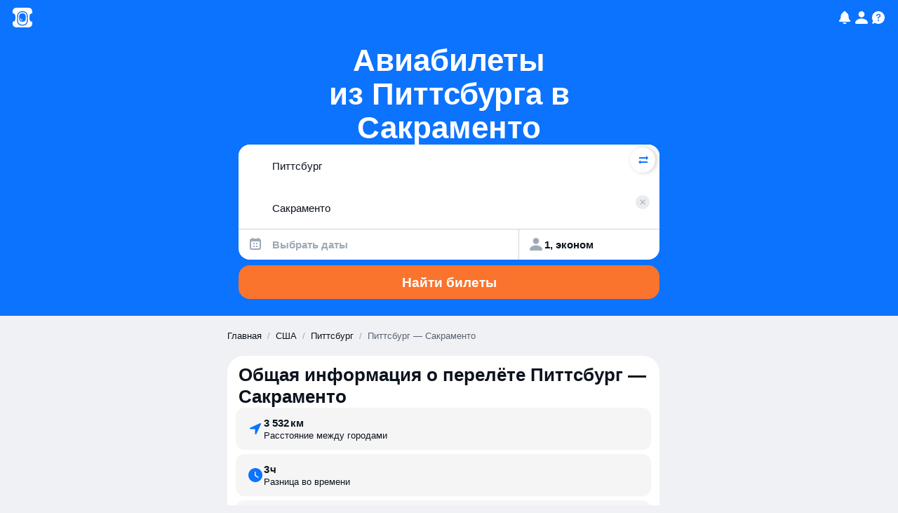

--- FILE ---
content_type: text/javascript
request_url: https://static.aviasales.com/seo-salo-party/_astro/cookie.DZh2tfR8.js
body_size: 520
content:
function c(e,t){e+="=";for(var n=t.split(";"),r,i=0;i<n.length;i++){for(r=n[i];r.charAt(0)===" ";)r=r.substring(1);if(r.indexOf(e)===0)return r.substring(e.length)}}function o(e){switch(!0){case e===1/0:return"Fri, 31 Dec 9999 23:59:59 GMT";case(typeof e=="number"||e instanceof Number):return new Date(new Date().getTime()+e*1e3).toUTCString();case(typeof e=="string"||e instanceof String):return e;case("toUTCString"in e&&!isNaN(e.getTime())):return e.toUTCString()}}function u(e,t,n){var r=e+"="+t;return r+=n.domain?"; domain="+n.domain:"",r+=n.path?"; path="+n.path:"",r+=n.expires?"; expires="+o(n.expires):"",r+=n.secure?"; secure":"",r}function s(e){return e}const a={raw:!1,_encoder:function(e){return this.raw?e:encodeURIComponent(e)},_decoder:function(e){return this.raw?e:decodeURIComponent(e)},get:function(e,t){t=t||s;var n=c(this._encoder(e),document.cookie);if(n!==void 0)return t(this._decoder(n))},fetch:function(e,t,n){var r=this.get(e,n);return r===void 0?t:r},contains:function(e){return!!this.get(e,function(t){return!0})},set:function(e,t,n){document.cookie=u(this._encoder(e),this._encoder(t),n||{})},expire:function(e,t){t=t||{},this.set(e,"",{expires:"Thu, 01 Jan 1970 00:00:00 GMT",path:t.path,domain:t.domain})},withoutEncode:function(e){var t=this.raw;this.raw=!0;try{return e()}finally{this.raw=t}},noConflict:function(){return window.Cookie=ConflictedObject,this}};export{a as c};

//# sourceMappingURL=https://private-static.prod.k8s.int.avs.io/seo-salo-source-maps/seo-salo-party/_astro/cookie.DZh2tfR8.js.map

--- FILE ---
content_type: text/javascript
request_url: https://static.aviasales.com/seo-salo-party/_astro/tslib.es6.BAGcET67.js
body_size: 3857
content:
var O=function(e,t){return O=Object.setPrototypeOf||{__proto__:[]}instanceof Array&&function(r,n){r.__proto__=n}||function(r,n){for(var i in n)Object.prototype.hasOwnProperty.call(n,i)&&(r[i]=n[i])},O(e,t)};function P(e,t){if(typeof t!="function"&&t!==null)throw new TypeError("Class extends value "+String(t)+" is not a constructor or null");O(e,t);function r(){this.constructor=e}e.prototype=t===null?Object.create(t):(r.prototype=t.prototype,new r)}var m=function(){return m=Object.assign||function(t){for(var r,n=1,i=arguments.length;n<i;n++){r=arguments[n];for(var o in r)Object.prototype.hasOwnProperty.call(r,o)&&(t[o]=r[o])}return t},m.apply(this,arguments)};function E(e,t){var r={};for(var n in e)Object.prototype.hasOwnProperty.call(e,n)&&t.indexOf(n)<0&&(r[n]=e[n]);if(e!=null&&typeof Object.getOwnPropertySymbols=="function")for(var i=0,n=Object.getOwnPropertySymbols(e);i<n.length;i++)t.indexOf(n[i])<0&&Object.prototype.propertyIsEnumerable.call(e,n[i])&&(r[n[i]]=e[n[i]]);return r}function T(e,t,r,n){var i=arguments.length,o=i<3?t:n===null?n=Object.getOwnPropertyDescriptor(t,r):n,a;if(typeof Reflect=="object"&&typeof Reflect.decorate=="function")o=Reflect.decorate(e,t,r,n);else for(var u=e.length-1;u>=0;u--)(a=e[u])&&(o=(i<3?a(o):i>3?a(t,r,o):a(t,r))||o);return i>3&&o&&Object.defineProperty(t,r,o),o}function x(e,t){return function(r,n){t(r,n,e)}}function D(e,t,r,n,i,o){function a(b){if(b!==void 0&&typeof b!="function")throw new TypeError("Function expected");return b}for(var u=n.kind,y=u==="getter"?"get":u==="setter"?"set":"value",c=!t&&e?n.static?e:e.prototype:null,s=t||(c?Object.getOwnPropertyDescriptor(c,n.name):{}),l,w=!1,f=r.length-1;f>=0;f--){var p={};for(var h in n)p[h]=h==="access"?{}:n[h];for(var h in n.access)p.access[h]=n.access[h];p.addInitializer=function(b){if(w)throw new TypeError("Cannot add initializers after decoration has completed");o.push(a(b||null))};var _=(0,r[f])(u==="accessor"?{get:s.get,set:s.set}:s[y],p);if(u==="accessor"){if(_===void 0)continue;if(_===null||typeof _!="object")throw new TypeError("Object expected");(l=a(_.get))&&(s.get=l),(l=a(_.set))&&(s.set=l),(l=a(_.init))&&i.unshift(l)}else(l=a(_))&&(u==="field"?i.unshift(l):s[y]=l)}c&&Object.defineProperty(c,n.name,s),w=!0}function R(e,t,r){for(var n=arguments.length>2,i=0;i<t.length;i++)r=n?t[i].call(e,r):t[i].call(e);return n?r:void 0}function A(e){return typeof e=="symbol"?e:"".concat(e)}function I(e,t,r){return typeof t=="symbol"&&(t=t.description?"[".concat(t.description,"]"):""),Object.defineProperty(e,"name",{configurable:!0,value:r?"".concat(r," ",t):t})}function C(e,t){if(typeof Reflect=="object"&&typeof Reflect.metadata=="function")return Reflect.metadata(e,t)}function F(e,t,r,n){function i(o){return o instanceof r?o:new r(function(a){a(o)})}return new(r||(r=Promise))(function(o,a){function u(s){try{c(n.next(s))}catch(l){a(l)}}function y(s){try{c(n.throw(s))}catch(l){a(l)}}function c(s){s.done?o(s.value):i(s.value).then(u,y)}c((n=n.apply(e,t||[])).next())})}function M(e,t){var r={label:0,sent:function(){if(o[0]&1)throw o[1];return o[1]},trys:[],ops:[]},n,i,o,a=Object.create((typeof Iterator=="function"?Iterator:Object).prototype);return a.next=u(0),a.throw=u(1),a.return=u(2),typeof Symbol=="function"&&(a[Symbol.iterator]=function(){return this}),a;function u(c){return function(s){return y([c,s])}}function y(c){if(n)throw new TypeError("Generator is already executing.");for(;a&&(a=0,c[0]&&(r=0)),r;)try{if(n=1,i&&(o=c[0]&2?i.return:c[0]?i.throw||((o=i.return)&&o.call(i),0):i.next)&&!(o=o.call(i,c[1])).done)return o;switch(i=0,o&&(c=[c[0]&2,o.value]),c[0]){case 0:case 1:o=c;break;case 4:return r.label++,{value:c[1],done:!1};case 5:r.label++,i=c[1],c=[0];continue;case 7:c=r.ops.pop(),r.trys.pop();continue;default:if(o=r.trys,!(o=o.length>0&&o[o.length-1])&&(c[0]===6||c[0]===2)){r=0;continue}if(c[0]===3&&(!o||c[1]>o[0]&&c[1]<o[3])){r.label=c[1];break}if(c[0]===6&&r.label<o[1]){r.label=o[1],o=c;break}if(o&&r.label<o[2]){r.label=o[2],r.ops.push(c);break}o[2]&&r.ops.pop(),r.trys.pop();continue}c=t.call(e,r)}catch(s){c=[6,s],i=0}finally{n=o=0}if(c[0]&5)throw c[1];return{value:c[0]?c[1]:void 0,done:!0}}}var g=Object.create?function(e,t,r,n){n===void 0&&(n=r);var i=Object.getOwnPropertyDescriptor(t,r);(!i||("get"in i?!t.__esModule:i.writable||i.configurable))&&(i={enumerable:!0,get:function(){return t[r]}}),Object.defineProperty(e,n,i)}:function(e,t,r,n){n===void 0&&(n=r),e[n]=t[r]};function G(e,t){for(var r in e)r!=="default"&&!Object.prototype.hasOwnProperty.call(t,r)&&g(t,e,r)}function v(e){var t=typeof Symbol=="function"&&Symbol.iterator,r=t&&e[t],n=0;if(r)return r.call(e);if(e&&typeof e.length=="number")return{next:function(){return e&&n>=e.length&&(e=void 0),{value:e&&e[n++],done:!e}}};throw new TypeError(t?"Object is not iterable.":"Symbol.iterator is not defined.")}function S(e,t){var r=typeof Symbol=="function"&&e[Symbol.iterator];if(!r)return e;var n=r.call(e),i,o=[],a;try{for(;(t===void 0||t-- >0)&&!(i=n.next()).done;)o.push(i.value)}catch(u){a={error:u}}finally{try{i&&!i.done&&(r=n.return)&&r.call(n)}finally{if(a)throw a.error}}return o}function $(){for(var e=[],t=0;t<arguments.length;t++)e=e.concat(S(arguments[t]));return e}function K(){for(var e=0,t=0,r=arguments.length;t<r;t++)e+=arguments[t].length;for(var n=Array(e),i=0,t=0;t<r;t++)for(var o=arguments[t],a=0,u=o.length;a<u;a++,i++)n[i]=o[a];return n}function N(e,t,r){if(r||arguments.length===2)for(var n=0,i=t.length,o;n<i;n++)(o||!(n in t))&&(o||(o=Array.prototype.slice.call(t,0,n)),o[n]=t[n]);return e.concat(o||Array.prototype.slice.call(t))}function d(e){return this instanceof d?(this.v=e,this):new d(e)}function V(e,t,r){if(!Symbol.asyncIterator)throw new TypeError("Symbol.asyncIterator is not defined.");var n=r.apply(e,t||[]),i,o=[];return i=Object.create((typeof AsyncIterator=="function"?AsyncIterator:Object).prototype),u("next"),u("throw"),u("return",a),i[Symbol.asyncIterator]=function(){return this},i;function a(f){return function(p){return Promise.resolve(p).then(f,l)}}function u(f,p){n[f]&&(i[f]=function(h){return new Promise(function(_,b){o.push([f,h,_,b])>1||y(f,h)})},p&&(i[f]=p(i[f])))}function y(f,p){try{c(n[f](p))}catch(h){w(o[0][3],h)}}function c(f){f.value instanceof d?Promise.resolve(f.value.v).then(s,l):w(o[0][2],f)}function s(f){y("next",f)}function l(f){y("throw",f)}function w(f,p){f(p),o.shift(),o.length&&y(o[0][0],o[0][1])}}function q(e){var t,r;return t={},n("next"),n("throw",function(i){throw i}),n("return"),t[Symbol.iterator]=function(){return this},t;function n(i,o){t[i]=e[i]?function(a){return(r=!r)?{value:d(e[i](a)),done:!1}:o?o(a):a}:o}}function z(e){if(!Symbol.asyncIterator)throw new TypeError("Symbol.asyncIterator is not defined.");var t=e[Symbol.asyncIterator],r;return t?t.call(e):(e=typeof v=="function"?v(e):e[Symbol.iterator](),r={},n("next"),n("throw"),n("return"),r[Symbol.asyncIterator]=function(){return this},r);function n(o){r[o]=e[o]&&function(a){return new Promise(function(u,y){a=e[o](a),i(u,y,a.done,a.value)})}}function i(o,a,u,y){Promise.resolve(y).then(function(c){o({value:c,done:u})},a)}}function B(e,t){return Object.defineProperty?Object.defineProperty(e,"raw",{value:t}):e.raw=t,e}var Z=Object.create?function(e,t){Object.defineProperty(e,"default",{enumerable:!0,value:t})}:function(e,t){e.default=t},j=function(e){return j=Object.getOwnPropertyNames||function(t){var r=[];for(var n in t)Object.prototype.hasOwnProperty.call(t,n)&&(r[r.length]=n);return r},j(e)};function L(e){if(e&&e.__esModule)return e;var t={};if(e!=null)for(var r=j(e),n=0;n<r.length;n++)r[n]!=="default"&&g(t,e,r[n]);return Z(t,e),t}function H(e){return e&&e.__esModule?e:{default:e}}function J(e,t,r,n){if(r==="a"&&!n)throw new TypeError("Private accessor was defined without a getter");if(typeof t=="function"?e!==t||!n:!t.has(e))throw new TypeError("Cannot read private member from an object whose class did not declare it");return r==="m"?n:r==="a"?n.call(e):n?n.value:t.get(e)}function Q(e,t,r,n,i){if(n==="m")throw new TypeError("Private method is not writable");if(n==="a"&&!i)throw new TypeError("Private accessor was defined without a setter");if(typeof t=="function"?e!==t||!i:!t.has(e))throw new TypeError("Cannot write private member to an object whose class did not declare it");return n==="a"?i.call(e,r):i?i.value=r:t.set(e,r),r}function U(e,t){if(t===null||typeof t!="object"&&typeof t!="function")throw new TypeError("Cannot use 'in' operator on non-object");return typeof e=="function"?t===e:e.has(t)}function W(e,t,r){if(t!=null){if(typeof t!="object"&&typeof t!="function")throw new TypeError("Object expected.");var n,i;if(r){if(!Symbol.asyncDispose)throw new TypeError("Symbol.asyncDispose is not defined.");n=t[Symbol.asyncDispose]}if(n===void 0){if(!Symbol.dispose)throw new TypeError("Symbol.dispose is not defined.");n=t[Symbol.dispose],r&&(i=n)}if(typeof n!="function")throw new TypeError("Object not disposable.");i&&(n=function(){try{i.call(this)}catch(o){return Promise.reject(o)}}),e.stack.push({value:t,dispose:n,async:r})}else r&&e.stack.push({async:!0});return t}var k=typeof SuppressedError=="function"?SuppressedError:function(e,t,r){var n=new Error(r);return n.name="SuppressedError",n.error=e,n.suppressed=t,n};function X(e){function t(o){e.error=e.hasError?new k(o,e.error,"An error was suppressed during disposal."):o,e.hasError=!0}var r,n=0;function i(){for(;r=e.stack.pop();)try{if(!r.async&&n===1)return n=0,e.stack.push(r),Promise.resolve().then(i);if(r.dispose){var o=r.dispose.call(r.value);if(r.async)return n|=2,Promise.resolve(o).then(i,function(a){return t(a),i()})}else n|=1}catch(a){t(a)}if(n===1)return e.hasError?Promise.reject(e.error):Promise.resolve();if(e.hasError)throw e.error}return i()}function Y(e,t){return typeof e=="string"&&/^\.\.?\//.test(e)?e.replace(/\.(tsx)$|((?:\.d)?)((?:\.[^./]+?)?)\.([cm]?)ts$/i,function(r,n,i,o,a){return n?t?".jsx":".js":i&&(!o||!a)?r:i+o+"."+a.toLowerCase()+"js"}):e}const ee={__extends:P,__assign:m,__rest:E,__decorate:T,__param:x,__esDecorate:D,__runInitializers:R,__propKey:A,__setFunctionName:I,__metadata:C,__awaiter:F,__generator:M,__createBinding:g,__exportStar:G,__values:v,__read:S,__spread:$,__spreadArrays:K,__spreadArray:N,__await:d,__asyncGenerator:V,__asyncDelegator:q,__asyncValues:z,__makeTemplateObject:B,__importStar:L,__importDefault:H,__classPrivateFieldGet:J,__classPrivateFieldSet:Q,__classPrivateFieldIn:U,__addDisposableResource:W,__disposeResources:X,__rewriteRelativeImportExtension:Y},te=Object.freeze(Object.defineProperty({__proto__:null,__addDisposableResource:W,get __assign(){return m},__asyncDelegator:q,__asyncGenerator:V,__asyncValues:z,__await:d,__awaiter:F,__classPrivateFieldGet:J,__classPrivateFieldIn:U,__classPrivateFieldSet:Q,__createBinding:g,__decorate:T,__disposeResources:X,__esDecorate:D,__exportStar:G,__extends:P,__generator:M,__importDefault:H,__importStar:L,__makeTemplateObject:B,__metadata:C,__param:x,__propKey:A,__read:S,__rest:E,__rewriteRelativeImportExtension:Y,__runInitializers:R,__setFunctionName:I,__spread:$,__spreadArray:N,__spreadArrays:K,__values:v,default:ee},Symbol.toStringTag,{value:"Module"}));export{N as _,m as a,F as b,M as c,P as d,te as t};

//# sourceMappingURL=https://private-static.prod.k8s.int.avs.io/seo-salo-source-maps/seo-salo-party/_astro/tslib.es6.BAGcET67.js.map